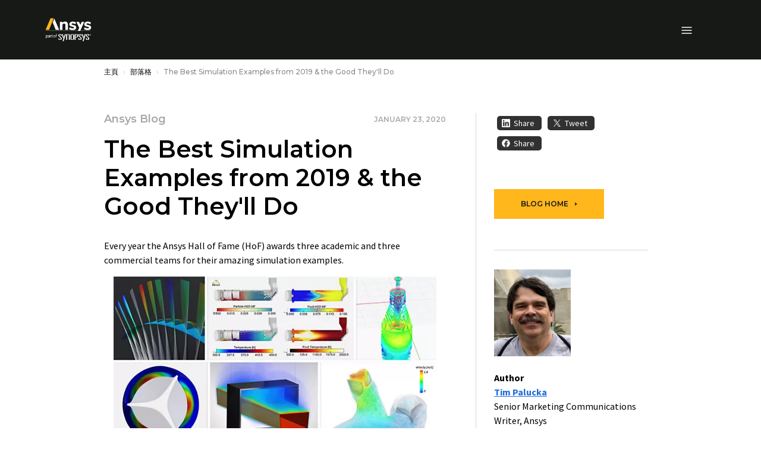

--- FILE ---
content_type: text/css
request_url: https://assets.vidyard.com/play/stylesheets/player-pomo-401aee2633cc9a27c77fa6fe99ee2ee9.css
body_size: 7161
content:
.N0tQ1{height:100%;width:inherit;position:-ms-device-fixed}
.k4hhQ{position:absolute;z-index:1;left:50%;top:50%;transform:translate(-50%, -50%);border:5px solid rgba(35,35,35,.8);width:3em;height:3em;border-radius:50%;opacity:0;-webkit-animation:kezdp 1.1s cubic-bezier(0.6, 0.2, 0, 0.8) infinite,usLUg 1.1s linear infinite;animation:kezdp 1.1s cubic-bezier(0.6, 0.2, 0, 0.8) infinite,usLUg 1.1s linear infinite;transition:opacity .2s;pointer-events:none}.k4hhQ.etBYJ{opacity:1}@-webkit-keyframes kezdp{0%{transform:translate(-50%, -50%) rotate(0deg)}100%{transform:translate(-50%, -50%) rotate(360deg)}}@keyframes kezdp{0%{transform:translate(-50%, -50%) rotate(0deg)}100%{transform:translate(-50%, -50%) rotate(360deg)}}@-webkit-keyframes usLUg{0%{border-top-color:#ccc}35%{border-top-color:#fff}100%{border-top-color:#ccc}}@keyframes usLUg{0%{border-top-color:#ccc}35%{border-top-color:#fff}100%{border-top-color:#ccc}}@media screen and (-ms-high-contrast: active),screen and (forced-colors: active){.k4hhQ{border-color:Window;border-top-color:WindowText;-webkit-animation:kezdp 1.1s cubic-bezier(0.6, 0.2, 0, 0.8) infinite;animation:kezdp 1.1s cubic-bezier(0.6, 0.2, 0, 0.8) infinite}}
.MLMFI{position:absolute;top:0;right:0;pointer-events:none;z-index:2;display:-webkit-box;display:-ms-flexbox;display:flex;align-items:flex-start;justify-content:flex-end;padding:10px;opacity:0;transition:opacity .2s}.MLMFI.np370{opacity:1}.IQY41{position:relative;background:none;padding:8px;border-radius:20px;border:none;pointer-events:auto;cursor:pointer;transition:background .2s;display:-webkit-box;display:-ms-flexbox;display:flex;align-items:center;grid-gap:6px;gap:6px}.IQY41:hover{background:rgba(0,0,0,.9)}.fvJWY{background:rgba(0,0,0,.9)}.fvJWY .ochKE{opacity:1;visibility:visible}.ochKE{position:absolute;top:calc(100% + 8px);right:0;background:rgba(0,0,0,.95);padding:8px;border-radius:8px;color:#fff;font-size:10px;min-width:200px;width:-webkit-max-content;width:-moz-max-content;width:max-content;pointer-events:none;opacity:0;visibility:hidden;transition:opacity .2s,visibility .2s;text-align:left;box-shadow:0 4px 12px rgba(0,0,0,.2)}.IQY41:hover .ochKE{opacity:1;visibility:visible}.ochKE:before{content:"";position:absolute;top:-6px;right:10px;width:12px;height:12px;background:rgba(0,0,0,.95);transform:rotate(45deg)}.ypFKh{margin:4px 0;line-height:1.4;color:hsla(0,0%,100%,.9)}.ypFKh:first-child{margin-top:0;font-weight:600;color:#fff;font-size:12px}.ypFKh:last-child{margin-bottom:0}.hCYvY{width:16px;height:16px}
.atOkR{fill:rgba(0,0,0,.2);stroke:rgba(0,0,0,.2)}@media screen and (-ms-high-contrast: active),screen and (forced-colors: active){.atOkR{stroke:rgba(0,0,0,0)}}
.vDmiC{position:relative;height:100%;width:3em;font-size:.5em;padding:0 .5em;border:1px solid rgba(0,0,0,0);color:#fff;background:none;transition:color .2s;pointer-events:all;vertical-align:bottom;cursor:pointer;margin-right:1.25em}.vDmiC svg{fill:currentColor;vertical-align:middle}.vDmiC.nPGxV{border:1px solid #fff}.vDmiC:focus-visible{border:1px solid #fff}.vDmiC:focus{outline:none}.vDmiC:focus.k3APy{border:1px solid #fff}.vDmiC [role=tooltip]{font-size:2em}@media screen and (-ms-high-contrast: active),screen and (forced-colors: active){.vDmiC{-ms-high-contrast-adjust:none;forced-color-adjust:none;color:WindowText;border-color:rgba(0,0,0,0);transition:unset}.vDmiC:hover,.vDmiC:focus.k3APy{background:Highlight;color:HighlightText}}
.pG1_R,.nZjoE:hover .otyFv:focus{color:#000;color:initial}.xZChP,.HT2V_:hover,.Hzs2N:focus{background:transparent none repeat 0 0 / auto auto padding-box border-box scroll;background:initial}.QgE9E,.gzhwn:hover,.Ngl3T:focus{border:medium none currentColor;border:initial}
.iRWBe{position:absolute;pointer-events:none;bottom:100%;margin:.5em 0 .9em 0;left:50%;opacity:0;transition:opacity .2s}.iRWBe.UEcMp{z-index:3;opacity:1}.iRWBe.ptvtg{bottom:0;top:100%}.iRWBe.ptvtg:before{top:unset;left:0;bottom:100%;border-bottom:.275em solid #222;border-top:none}.iRWBe:before{content:"";position:absolute;top:100%;border-left:.275em solid rgba(0,0,0,0);border-right:.275em solid rgba(0,0,0,0);border-top:.275em solid #222;transform:translateX(-50%)}.iRWBe .xZnob{position:relative;left:-50%}.iRWBe .xZnob .gUEX_{white-space:pre;padding:0 .8em;line-height:1.9em;text-align:center;border-radius:2px;font-size:.7em;background:#222;color:#fff}@media screen and (-ms-high-contrast: active),screen and (forced-colors: active){.iRWBe:before{border-color:rgba(0,0,0,0);border-top-color:WindowText}.iRWBe.ptvtg:before{border-bottom-color:WindowText}.iRWBe .gUEX_{color:WindowText;border:1px solid WindowText;box-sizing:border-box}}
._jkxq{display:-webkit-box;display:-ms-flexbox;display:flex;height:4.3em;width:100%;align-items:center;background:rgba(0,0,0,0);color:#fff;cursor:pointer;border:0;border-top:1px solid hsla(0,0%,100%,.1);padding:0;transition:background .1s}._jkxq:focus{outline:none}._jkxq.xMiQM{color:#000;border-top:1px solid rgba(0,0,0,.15)}._jkxq.xMiQM.HKlfT{background:rgba(0,0,0,.15)}._jkxq.xMiQM.HKlfT:focus.qb_bb,._jkxq.xMiQM.HKlfT:hover{background-color:rgba(0,0,0,.2)}._jkxq.xMiQM:focus.qb_bb,._jkxq.xMiQM:hover{background-color:rgba(0,0,0,.1)}._jkxq.HKlfT{border-left:.2em solid;border-top:0;padding-top:1px;background:hsla(0,0%,100%,.15)}._jkxq.HKlfT .ubMH_{padding-left:0}._jkxq.HKlfT:focus.qb_bb,._jkxq.HKlfT:hover{background-color:hsla(0,0%,100%,.2)}._jkxq:focus.qb_bb,._jkxq:hover{background-color:hsla(0,0%,100%,.1)}._jkxq .ubMH_{min-width:2.7em;font-size:.8em;padding-left:.25em}._jkxq .fUUBx{min-width:5em;height:2.8125em;background-size:contain;background-color:#000;background-repeat:no-repeat;background-position:center center;margin-right:.8em}._jkxq .DxQAo{font-size:.8em;overflow:hidden;height:inherit;box-sizing:border-box;border:solid rgba(0,0,0,0);border-width:.75em .5em;border-left-width:0;line-height:1.3em;letter-spacing:.03em;text-align:left}@media screen and (-ms-high-contrast: active),screen and (forced-colors: active){._jkxq{border-top-color:WindowText}._jkxq.HKlfT{background:WindowText;color:Window}._jkxq.HKlfT .ubMH_,._jkxq.HKlfT .DxQAo{color:Window}._jkxq:focus.qb_bb,._jkxq:hover{background-color:Highlight;color:HighlightText}._jkxq:focus.qb_bb .ubMH_,._jkxq:focus.qb_bb .DxQAo,._jkxq:hover .ubMH_,._jkxq:hover .DxQAo{color:HighlightText}._jkxq .ubMH_,._jkxq .DxQAo{-ms-high-contrast-adjust:none;color:WindowText}}
.H0s6P{max-height:inherit;height:100%;width:100%}.H0s6P.WVt6O .bPmTm .DDwU3{padding:0}.H0s6P.WVt6O .JvdDJ{display:none}.H0s6P.lLQe3 .JvdDJ{background:rgba(0,0,0,.3)}.H0s6P .bPmTm{position:relative;width:100%;height:100%;max-height:inherit;float:left;z-index:1;overflow:hidden}.H0s6P .bPmTm .DDwU3{position:relative;height:100%;max-height:inherit;overflow-y:scroll;box-sizing:border-box;padding-right:1em}.H0s6P .bPmTm .DDwU3::-webkit-scrollbar{display:none}.H0s6P .JvdDJ{position:absolute;width:7px;top:0;right:0;z-index:2;background:hsla(0,0%,100%,.3)}@media screen and (-ms-high-contrast: active),screen and (forced-colors: active){.H0s6P .JvdDJ{background:WindowText}}
.tYf5C{position:absolute;height:100%;width:100%;top:0;opacity:0;transition:opacity .3s}.tYf5C.NVjdF{opacity:1}.Kh73M{width:100%;padding-left:1.3em;box-sizing:border-box}.Kh73M.Kp_4f{padding:0}
.a9icx{list-style-type:none;padding:0;margin:0}
.BM57i{color:#fff;margin-bottom:1.5em}.BM57i .yPAmo{font-size:.75em;font-weight:bold;letter-spacing:.1em;line-height:2em;margin:0;margin-bottom:.625em;text-transform:uppercase}
.aMi3t{text-align:right;height:100%;min-width:4em;margin-left:.5em}.aMi3t .EdKkb{font-size:.8em}.aMi3t .a3OA0{height:2.5em;width:3.6em;padding:0;border-radius:0;margin-left:.5em;font-size:.75em;color:#fff;background:hsla(0,0%,100%,.15);border:none;box-sizing:border-box;text-align:center;-moz-appearance:textfield}.aMi3t .a3OA0.eLeht{cursor:default}.aMi3t .a3OA0::-webkit-inner-spin-button,.aMi3t .a3OA0::-webkit-outer-spin-button{-webkit-appearance:none}.aMi3t .a3OA0:focus{outline:none}.aMi3t .a3OA0:focus.scEoJ{border:1px solid #fff}@media screen and (-ms-high-contrast: active),screen and (forced-colors: active){.aMi3t{-ms-high-contrast-adjust:none;forced-color-adjust:none}.aMi3t .a3OA0{background:WindowText;color:Window}.aMi3t .a3OA0:focus.scEoJ{background:Highlight;color:HighlightText;outline:none}}
.XlzYN{margin-right:1em;position:relative;width:12.875em;height:2em}.XlzYN select{position:relative;width:100%;height:100%;border-radius:0;background-color:#303031;color:#fff;border:1px solid rgba(0,0,0,0);box-sizing:border-box;border-radius:3px;-webkit-appearance:none;-moz-appearance:none;appearance:none;padding:.3em .8em;font-size:.8em;cursor:pointer}.XlzYN select::-ms-expand{display:none}.XlzYN select option{background-color:#171717}.XlzYN select:focus{outline:none}.XlzYN select:focus.hK64G{border:1px solid #fff}.XlzYN:before{content:"";position:absolute;z-index:1;width:0;height:0;top:50%;right:1em;transform:translateY(-50%);pointer-events:none;border-left:.25em solid rgba(0,0,0,0);border-right:.25em solid rgba(0,0,0,0);border-top:.25em solid #fff}@media screen and (-ms-high-contrast: active),screen and (forced-colors: active){.XlzYN{-ms-high-contrast-adjust:none;forced-color-adjust:none}.XlzYN:before{border-top-color:Window}.XlzYN select{color:Window;background:WindowText}.XlzYN select:focus.hK64G{color:HighlightText;background:Highlight;outline:none}.XlzYN select option{color:WindowText;background:Window}.XlzYN select option:hover{color:HighlightText;background:Highlight}}
.qmeqT{position:relative;display:-webkit-box;display:-ms-flexbox;display:flex;margin-right:1em}.qmeqT input{position:relative;height:100%;width:100%;border:none;background:rgba(0,0,0,0);color:#fff;white-space:nowrap;overflow:hidden;text-overflow:ellipsis;font-size:.8em;box-sizing:border-box;cursor:pointer}.qmeqT input:focus{outline:none}.qkhl9{padding:.375em;width:4.9375em}
.FRgKK{background-color:#36383b;border-radius:3px;border:none;color:#fff;cursor:pointer;font-size:1em;height:100%;position:relative;text-overflow:clip}.FRgKK:focus{outline:none}.FRgKK:focus.WzosP:before{content:"";position:absolute;display:block;height:100%;width:100%;top:0;left:0;border:1px solid #fff;box-sizing:border-box}.FRgKK span{font-size:.835em;position:relative;margin-left:.5em}.FRgKK svg{position:relative;top:-0.1em;fill:currentColor;vertical-align:middle;height:.95em;width:.95em}@media screen and (-ms-high-contrast: active),screen and (forced-colors: active){.FRgKK{-ms-high-contrast-adjust:none;forced-color-adjust:none;color:WindowText;background:Window;transition:unset;border:1px solid WindowText}.FRgKK:hover,.FRgKK:focus.WzosP{background:Highlight;color:HighlightText}}
.vPGeW{position:absolute;height:1px;width:1px;overflow:hidden;clip:rect(1px, 1px, 1px, 1px);white-space:nowrap}
.cayZl{display:-webkit-box;display:-ms-flexbox;display:flex;min-height:2em;flex-wrap:wrap;align-items:center;grid-row-gap:.5em;row-gap:.5em}.NxMs7{margin-top:.5em}
.ddRd0{position:relative;float:left;height:2.25em;width:2.25em;padding:0;border:none;border-radius:3px;box-shadow:0 0 0 .1em hsla(0,0%,100%,0);color:#fff;margin-right:1em;cursor:pointer;transition:box-shadow 1s}.ddRd0 .r6Lnd{display:none}.ddRd0:hover{box-shadow:0 0 0 .3em hsla(0,0%,100%,.2);transition:box-shadow .1s}.ddRd0:focus{outline:none}.ddRd0:focus.dxiIh{outline:1px solid #fff}.ddRd0 svg{fill:currentColor}.ddRd0 [role=tooltip]{font-size:1.2em}@media screen and (-ms-high-contrast: active),screen and (forced-colors: active){.ddRd0{color:WindowText;border:1px solid WindowText;box-sizing:border-box}.ddRd0:hover,.ddRd0:focus.dxiIh{background:Highlight;color:HighlightText;border:none;outline:none}}
.KDEFf{display:-webkit-box;display:-ms-flexbox;display:flex;list-style:none;padding-left:0;margin-top:0}.KDEFf .MLX7N{background-color:#fff;color:#000}.KDEFf .J4ulJ{background-color:#3b5998}.KDEFf .jUJbK{background-color:#007bb6}.KDEFf .Xim3O{background-color:#70ae44}
.wTPvY{display:block}.tLbdj{display:block;margin-bottom:.5em;padding:.5em}.zPsnu{display:block;padding:.5em}
.CnraK{font-size:.875em;color:#fff;margin-top:0;margin-bottom:1.25em}.ccddp{font-size:.875em}.ccddp a{color:#fff}
.zzj7_{position:absolute;height:100%;width:100%;opacity:0;transition:opacity .2s;z-index:1}.zzj7_.mbgdQ{opacity:1}.zzj7_ .Givk8{background-color:#000;position:absolute;height:100%;width:100%}.zzj7_ .uchjc{position:absolute;width:100%;max-width:33.5em;padding-right:1.3em;box-sizing:border-box;z-index:1}.zzj7_ .uchjc .fcCZa{align-items:center;display:-webkit-box;display:-ms-flexbox;display:flex;height:3.5em;line-height:3.5em;padding-left:1.25em;width:100%}.zzj7_ .uchjc .fcCZa .pDFfg{font-size:1.125em;color:#fff;margin-right:auto}.zzj7_ .uchjc .FwBSh{color:#fff;position:relative;width:100%;height:calc(100vh - 3.5em)}@media screen and (-ms-high-contrast: active),screen and (forced-colors: active){.zzj7_ .Givk8.Al9C4{-webkit-backdrop-filter:none;backdrop-filter:none}.zzj7_ .uchjc{background:Window}}
.W9n95{position:relative;border:none;background:rgba(0,0,0,0);font-size:1em;height:100%;color:#fff;pointer-events:all;z-index:1;cursor:pointer;border:1px solid rgba(0,0,0,0);transition:all .2s;padding:0 .4em;flex-shrink:0}.W9n95.OkKFv{border:1px solid #fff}.W9n95:focus-visible{border:1px solid #fff}.W9n95:focus{outline:none}.W9n95:focus.TyiJu{border:1px solid #fff}.W9n95.g1Et2{color:hsla(0,0%,100%,.3)}.W9n95.g1Et2.OjmLB{pointer-events:none;color:#fff}.W9n95 svg{position:relative;width:1.6em;height:1.6em;fill:currentColor;vertical-align:middle}@media screen and (-ms-high-contrast: active),screen and (forced-colors: active){.W9n95{-ms-high-contrast-adjust:none;forced-color-adjust:none;background:Window;color:WindowText;border-color:rgba(0,0,0,0);transition:unset}.W9n95.g1Et2.OjmLB{color:Highlight;background:rgba(0,0,0,0)}.W9n95:hover,.W9n95:focus.TyiJu{background:Highlight;color:HighlightText}}
.UEszv{display:inline-block;font-size:.8em;position:relative;margin-left:.5em}@media screen and (-ms-high-contrast: active),screen and (forced-colors: active){.UEszv{-ms-high-contrast-adjust:none;forced-color-adjust:none}}
body,html{display:block}body{font-size:16px;-webkit-user-select:none;-moz-user-select:none;-ms-user-select:none;user-select:none;-webkit-touch-callout:none;-webkit-tap-highlight-color:rgba(0,0,0,0);height:-webkit-fill-available}body,button{font-size:1em;font-family:Arial,sans-serif}button::-moz-focus-inner{border:0}button>*{position:relative}.R8rjQ{text-shadow:0 0 3px rgba(0,0,0,.8)}@media screen and (-ms-high-contrast: active),screen and (forced-colors: active){.R8rjQ{text-shadow:none}}
.i0UO5{position:relative;margin-right:1.5em;margin-left:1em;color:#fff;letter-spacing:1px;-webkit-user-select:none;-moz-user-select:none;-ms-user-select:none;user-select:none;white-space:nowrap;overflow:hidden;text-overflow:ellipsis;z-index:1;opacity:0;transition:opacity .2s}.i0UO5.ksOE7{opacity:1}
.RCDZr{position:absolute;opacity:0;left:0;height:6.5em;width:100%;z-index:0;pointer-events:none;transition:opacity .2s}.RCDZr.DqdSJ{opacity:1}.RCDZr.SaAPj{bottom:0}.RCDZr.SaAPj rect{fill:url(#bottom-shadow)}.RCDZr.Q43rH rect{fill:url(#top-shadow)}.RCDZr.uNxfM{height:100vh;width:120em;position:fixed;z-index:1;pointer-events:none}.RCDZr.uNxfM rect{fill:url(#side-shadow)}@media screen and (-ms-high-contrast: active),screen and (forced-colors: active){.RCDZr{-ms-high-contrast-adjust:none;forced-color-adjust:none;display:none}}
.ffxOA{position:absolute;width:100%;height:3.5em;display:-webkit-box;display:-ms-flexbox;display:flex;line-height:3.5em;color:#fff;z-index:2;pointer-events:none;opacity:0;transition:opacity .2s}.ffxOA button:first-child{padding-left:1.1em}.ffxOA.FMDVt{opacity:1}.ffxOA .rY2DJ{margin-left:auto}
.zKHRC{position:absolute;bottom:2vh;left:0;right:0;text-align:center;background:rgba(0,0,0,0);pointer-events:none;transition:bottom 50ms}.zKHRC .We7py{background:rgba(8,8,8,.75);font-family:sans-serif;font-size:4vh;color:#fff;padding:0 .5em;white-space:break-spaces;width:-webkit-fit-content;width:-moz-fit-content;width:fit-content;margin:auto}@media(max-height: 250px){.zKHRC .We7py{font-size:10px}}@media screen and (min-height: 800px){.zKHRC .We7py{font-size:3vh}}.aK4zF{bottom:4em}
.IGjKq{position:absolute;pointer-events:none;transform:translateX(-50%);opacity:0;transition:opacity .2s}.IGjKq:before{content:"";position:absolute;bottom:0;left:50%;border-left:.5em solid rgba(0,0,0,0);border-right:.5em solid rgba(0,0,0,0);border-top:.5em solid rgba(0,0,0,0);transform:translateX(-50%)}.IGjKq.TvsKh{opacity:1}.IGjKq .Xkk5b{position:relative}.IGjKq .Xkk5b .inlI0{position:relative;margin:0 auto;bottom:.3em;width:4.2em;height:2em;line-height:2em;text-align:center;border-radius:2px}@media screen and (-ms-high-contrast: active),screen and (forced-colors: active){.IGjKq:before{border-color:rgba(0,0,0,0);border-top-color:WindowText}.IGjKq .inlI0{color:WindowText;border:1px solid WindowText;box-sizing:border-box}}
.Ow3G8{bottom:1.56em;right:0;transform:translateX(50%)}.Ow3G8:before{border-top-color:#222}.Ow3G8.RQZ7Z{display:none}.Ow3G8 .gdWZe{background:#222;color:#fff}
.HJ6Wc{position:relative;background:#000;bottom:-1.6em;left:50%;overflow:hidden;transform:translateX(-50%);border:.166em solid #222;border-radius:.166em;min-width:4.2em}.HJ6Wc .x8Tjb{position:absolute;overflow:hidden;left:50%;transform:translateX(-50%)}.HJ6Wc .x8Tjb .BnSMY{position:absolute}.HJ6Wc .CFEsu{position:absolute;opacity:.9;bottom:0;left:0;height:4em;width:100%;z-index:1}.HJ6Wc .CFEsu rect{fill:url(#bottom-shadow)}@media screen and (-ms-high-contrast: active),screen and (forced-colors: active){.CFEsu{display:none}}
.PFH8E{bottom:2.25em;left:0;transform:translateX(-50%)}.PFH8E:before{border-top-color:#222}.PFH8E.PAoFN .E1kpT{background:rgba(0,0,0,0)}.PFH8E .E1kpT{background:#222;color:#fff}.PFH8E .UQraq{position:relative}@media screen and (-ms-high-contrast: active),screen and (forced-colors: active){.PFH8E.PAoFN .E1kpT{border:none}}
.yhZJo{position:relative;top:50%;height:1.2em;width:.3em;background:#fff;opacity:0;pointer-events:none;transition:opacity .2s;transform:translate(-50%, -50%)}.yhZJo.LyeeW{opacity:1}@media screen and (-ms-high-contrast: active),screen and (forced-colors: active){.yhZJo{background:WindowText;outline:1px solid Window}}
.dsEbf{position:absolute;height:.16em;width:100%;background:hsla(0,0%,100%,.5);outline:1px solid rgba(0,0,0,.15);box-shadow:0 0 5px 1px rgba(0,0,0,.22);top:50%;transform:translateY(-50%)}.dsEbf .mYYgr{height:100%;width:0;background:hsla(0,0%,100%,.8)}@media screen and (-ms-high-contrast: active),screen and (forced-colors: active){.dsEbf,.mYYgr{background:currentColor}}
.ZJ67k{position:absolute;display:block;height:.5em;top:50%;transform:translateY(-50%);outline:1px solid rgba(0,0,0,.13)}@media screen and (-ms-high-contrast: active),screen and (forced-colors: active){.ZJ67k{background:currentColor;outline:none}}
.KsWob{position:absolute;font-size:1em;margin:0;padding:0;box-sizing:content-box;cursor:pointer;top:50%;left:50%;transform:translate(-50%, -50%);height:.5em;width:.5em;transition:width .2s,height .2s;border-radius:50%;background-color:#374054;border:.2em solid}.KsWob:first-child{left:0;transform:translateY(-50%)}.KsWob:hover,.KsWob.asDI6{height:.75em;width:.75em}.Aj6tK{position:absolute;top:50%;height:1.325em;width:1em;transform:translate(-50%, -50%)}.Aj6tK:first-child{transform:translateY(-50%)}.GlHLt{width:1.2em}.c0xOh{height:.95em;width:.95em;transition:border .2s;border-radius:50%;background-color:#fff;border:none}.c0xOh:hover,.c0xOh.asDI6{border:.25em solid}
.c2nOH{position:absolute;width:100%;top:50%;transform:translateY(-50%)}@media(max-width: 420px){.c2nOH{display:none}}
.LNj2q{position:absolute;top:-1.5em;height:2em;width:100%;font-size:.75em;cursor:pointer}.LNj2q.YO0YP:before{content:"";position:absolute;display:block;height:1em;width:100%;top:50%;transform:translateY(-50%);outline:1px solid #fff}.LNj2q .Ra2p7{position:absolute;height:100%;width:100%;top:0;left:0;margin:0;opacity:0;pointer-events:none}@media screen and (-ms-high-contrast: active),screen and (forced-colors: active){.LNj2q{color:WindowText}.LNj2q:before{content:"";position:absolute;display:block;height:1em;width:100%;top:50%;transform:translateY(-50%);pointer-events:none;background:Window}.LNj2q.YO0YP{color:HighlightText}.LNj2q.YO0YP:before{outline:none;background:Highlight}}
.MIZ63{padding:.5em;cursor:auto}.MIZ63 .l2wGv{display:-webkit-box;display:-ms-flexbox;display:flex;justify-content:space-between;align-items:center;margin-bottom:.25em}.MIZ63 .l2wGv .Bv1k4{color:#606782;max-width:9em;font-weight:500;white-space:nowrap;overflow:hidden;text-overflow:ellipsis}.MIZ63 .l2wGv .shFTq{border:none;border-radius:.25em;background:none;transition:background-color .2s;cursor:pointer;height:1.25em;width:1.25em;display:-webkit-box;display:-ms-flexbox;display:flex;align-items:center}.MIZ63 .l2wGv .shFTq .voIxB{transition:fill .2s;fill:#606782;height:.8125em;width:.6875em}.MIZ63 .l2wGv .shFTq:hover{background-color:#ebeeff}.MIZ63 .l2wGv .shFTq:hover .voIxB{fill:#414dd4}.MIZ63 .Bv1k4,.MIZ63 .gkugK,.MIZ63 .kdbGH{font-size:.875em;line-height:1.429em}.MIZ63 .gkugK{color:#5e5cfa;margin-right:1em;cursor:pointer;background:none;border:none;padding:0}
.kaemp{display:inherit;background-color:#ebeeff;border:none;border-radius:.25em;color:#414dd4;font-size:.875em;line-height:1.125em;padding:.375em .5em;cursor:pointer}.kaemp .oCbWO{margin-left:.25em}.S0Cz_{background-color:#8f97ff;color:#0c084d}
.Wfes4{border-top:1px solid #ebf0f7;display:-webkit-box;display:-ms-flexbox;display:flex;flex-wrap:wrap;grid-gap:.25em;gap:.25em;padding:.5em}
.YDE63{background:#fff;border-radius:.25em;box-shadow:0 .5em .5em rgba(15,31,41,.12),0 0 .5em rgba(15,31,41,.2);width:11.75em;position:absolute;bottom:2.125em;max-height:14.75em;cursor:auto}.YDE63 .atRYG{height:8.9375em;overflow-y:auto}.YDE63 .atRYG .PIZmg{border:1px solid #ebf0f7;margin:0 .5em}.YDE63 .atRYG .PIZmg:last-child{display:none}
.chpya{position:absolute;transform:translateX(-50%);transition:opacity .2s;bottom:3.0625em;cursor:pointer}.chpya:after{content:"";position:absolute;bottom:-0.25em;left:50%;border-left:.25em solid rgba(0,0,0,0);border-right:.25em solid rgba(0,0,0,0);border-top:.25em solid rgba(0,0,0,0);transform:translateX(-50%);border-top-color:#fff;opacity:.8;transition:border-top-color .2s,opacity .2s}.chpya:hover:after{border-top-color:#ebf0f7;opacity:1}.chpya:focus:after{border-top-color:#f5f9ff;opacity:1}.chpya.wN1RF{display:none}.chpya .ihqgN{position:relative}.chpya .ihqgN .TYVhY{position:relative;display:-webkit-box;display:-ms-flexbox;display:flex;align-items:center;background-color:#bfc2ff;cursor:pointer;margin:0 auto;opacity:.8;font-size:.875em;text-align:center;border:none;border-radius:.286em;box-shadow:0 .571em .571em rgba(15,31,41,.12),0 0 .571em rgba(15,31,41,.2);color:#475066;transition:opacity .2s;padding:0}.chpya .ihqgN .TYVhY .QUp9n{background-color:#fff;border-radius:.2857em;padding:.2141em .571em;height:100%;width:100%;white-space:nowrap;transition:background-color .2s,padding .2s}.chpya .ihqgN .TYVhY:hover{opacity:1}.chpya .ihqgN .TYVhY:hover .QUp9n{background-color:#ebf0f7;padding:.286em .571em;border-radius:.286em}.chpya .ihqgN .TYVhY:focus{outline:none;opacity:1;box-sizing:border-box;border:0.2142857143em solid #bfc2ff;border-radius:.2857em;bottom:-0.2142em}.chpya .ihqgN .TYVhY:focus .QUp9n{background-color:#f5f9ff;padding:.2857em .5714em;border-radius:.2857em}.chpya .ihqgN .TYVhY .QpwN0{line-height:1.429em;white-space:nowrap}.chpya .ihqgN .TYVhY .o_96i{margin-left:.286em}.chpya .ihqgN .ATdk9{opacity:1;box-sizing:border-box;border:0.2142857143em solid #bfc2ff;border-radius:.2857em;bottom:-0.2142em}.chpya .ihqgN .ATdk9 .QUp9n{background-color:#f5f9ff;padding:.2857em .5714em;border-radius:.2857em}.chpya .ihqgN .UZh6z{border-bottom-left-radius:0}.chpya .ihqgN .gA9Dn{border-bottom-right-radius:0}.FqmeZ{z-index:1}@media only screen and (-webkit-min-device-pixel-ratio: 2),only screen and (min-device-pixel-ratio: 2),only screen and (min-resolution: 192dpi),only screen and (min-resolution: 2dppx){.WMYt6 span{display:inline-block;margin-right:-0.2em}}
.HGDEr{position:relative;z-index:0;bottom:-2.25em}
.hwYEF{display:block;position:absolute;left:0;bottom:0;height:2.25em;width:100%;opacity:0;transition:opacity .2s;z-index:2}.hwYEF.msvqi{opacity:1}.hwYEF .R3sjq{height:100%;display:-webkit-box;display:-ms-flexbox;display:flex;justify-content:space-between;grid-gap:1em;gap:1em}.hwYEF .R3sjq .ZNLqZ{display:-webkit-box;display:-ms-flexbox;display:flex;min-width:0;justify-content:flex-end}.hwYEF .R3sjq .s3vB9{display:-webkit-box;display:-ms-flexbox;display:flex;flex-shrink:0}@media screen and (-ms-high-contrast: active),screen and (forced-colors: active){.hwYEF{-ms-high-contrast-adjust:none;forced-color-adjust:none;background:Window}}
.o7U8q{position:absolute;height:1px;width:1px;overflow:hidden;clip:rect(1px, 1px, 1px, 1px);white-space:nowrap}
.FHiuc{position:relative;height:100%;min-width:3em;color:#fff}.FHiuc button{position:relative;height:100%;width:100%;cursor:pointer;color:currentColor;background:rgba(0,0,0,0);border:1px solid rgba(0,0,0,0);padding:0;margin:0;z-index:1;transition:color .2s,transform .2s;font-size:.75em}.FHiuc button:focus{outline:none}.FHiuc button:focus.efOci{border-color:#fff}.L4CDu{display:-webkit-box;display:-ms-flexbox;display:flex;align-items:center;justify-content:center;padding:0px .8em}.K91oH{white-space:nowrap;margin-right:.8em;min-width:0;overflow:hidden;text-overflow:ellipsis}.AP21d{display:inherit;color:currentColor;transition:transform .1s}.AP21d svg{fill:currentColor;height:1.45em}.gi0_L{position:absolute;top:-0.6em;right:.3em;font-size:.7em;z-index:2;pointer-events:none;transform:translateZ(0);text-shadow:0 0 3px rgba(0,0,0,.8)}@media screen and (-ms-high-contrast: active),screen and (forced-colors: active){.FHiuc button{color:WindowText;border-color:rgba(0,0,0,0);transition:unset}.FHiuc button:before{color:WindowText;-ms-high-contrast-adjust:none;forced-color-adjust:none}.FHiuc button:hover,.FHiuc button:focus.efOci,.FHiuc button:hover:before,.FHiuc button:focus.efOci:before{background:Highlight;color:HighlightText}.gi0_L{text-shadow:none}}@media(max-width: 420px){.K91oH{display:none}}
.xfl9Q button{color:#fff;cursor:not-allowed}
.VRi2T{min-width:0;margin-right:.8em}.bk2mS{padding:0}.bk2mS svg{height:2.2em}
.BCTU3{display:table-row;cursor:pointer}.BCTU3:hover,.BCTU3.mrbvn{background-color:#3e3e3e}.BCTU3 .tZRG_{display:table-cell;padding:.75em}.BCTU3 .R9qT7{max-width:100%;word-break:keep-all;-webkit-hyphens:auto;-ms-hyphens:auto;hyphens:auto;white-space:pre-wrap;word-wrap:anywhere}
.yHK2n{display:-webkit-box;display:-ms-flexbox;display:flex;flex-direction:column;color:#fff;width:249px}.yHK2n .EiRPO{font-size:.875em;padding:.57em;height:2.5em;box-sizing:border-box}.yHK2n .EVmh3{position:relative;max-height:calc(100vh - 3.7em - 1.2em - 0.5em - 2.5em);width:100%}.yHK2n .EVmh3 .IBk_i{display:table;padding:0;margin:0;width:100%;font-size:.75em}
.GuJSK{position:absolute;width:3em;height:3.7em;bottom:0;right:0;opacity:0;transition:opacity .2s}.GuJSK.dyM8j{opacity:1}.GuJSK:after{content:"";position:absolute;width:0;height:0;bottom:3.35em;left:50%;transform:translateX(-50%);border-left:1em solid rgba(0,0,0,0);border-right:1em solid rgba(0,0,0,0);border-top:1em solid #222}.GuJSK .htMc3{position:absolute;left:50%;bottom:100%;transform:translateX(-50%);background:#222;padding:.6em;border-radius:4px;z-index:1;-webkit-backface-visibility:hidden;backface-visibility:hidden}.wZ8VD{position:absolute;height:100%;width:100%;bottom:0}.wZ8VD:focus{outline:none}@media screen and (-ms-high-contrast: active),screen and (forced-colors: active){.GuJSK:after{-ms-high-contrast-adjust:none;forced-color-adjust:none;border-top-color:WindowText}.GuJSK .htMc3{border:1px solid WindowText;color:WindowText;background:Window}}
@media(max-width: 300px){.ayVhs{display:none}}
.KptFA{height:2.2em;line-height:2.2em;font-size:.7em;color:#fff;font-family:sans-serif;white-space:nowrap;padding-bottom:.7em;display:-webkit-box;display:-ms-flexbox;display:flex;justify-content:space-between}.KptFA:last-child{padding-bottom:0}.KptFA label{margin-right:1.8em}.KptFA .YcAyC{position:relative;display:inline-block;width:8.5em;height:2.2em;line-height:2.2em;background:#3e3e3e}.KptFA .YcAyC:before{content:"";display:block;position:absolute;top:50%;right:.9em;width:0;height:0;transform:translateY(-50%);border-style:solid;border-width:.35em .35em 0 .35em;border-color:#fff rgba(0,0,0,0) rgba(0,0,0,0) rgba(0,0,0,0);pointer-events:none}.KptFA .YcAyC select{font-size:1em;height:100%;width:100%;margin:0;border:1px solid rgba(0,0,0,0);border-radius:0;background:rgba(0,0,0,0);overflow-y:auto;padding:.3em 0 .3em .8em;-webkit-appearance:none;-moz-appearance:none;appearance:none;color:#fff;text-transform:capitalize;cursor:pointer;-webkit-font-smoothing:antialiased;-moz-osx-font-smoothing:grayscale}.KptFA .YcAyC select::-ms-expand{display:none}.KptFA .YcAyC select:-moz-focusring{color:rgba(0,0,0,0);text-shadow:0 0 0 #fff}.KptFA .YcAyC select:focus{outline:none}.KptFA .YcAyC select:focus.gXaHb{border:1px solid #fff}.KptFA .YcAyC select option{color:#000;font-size:1em}@media screen and (-ms-high-contrast: active),screen and (forced-colors: active){.KptFA{color:WindowText}.KptFA .YcAyC{background:WindowText}.KptFA .YcAyC:before{-ms-high-contrast-adjust:none;forced-color-adjust:none;border-top-color:Window}.KptFA .YcAyC select{color:Window;border:none}.KptFA .YcAyC select:focus.gXaHb{color:HighlightText;background:Highlight}.KptFA .YcAyC select option{color:WindowText;background:Window}.KptFA .YcAyC select option:hover{color:HighlightText;background:Highlight}}
.rCDXZ{height:2.2em;line-height:2.2em;font-size:.7em;color:#fff;font-family:sans-serif;white-space:nowrap;padding-bottom:.7em;display:-webkit-box;display:-ms-flexbox;display:flex;justify-content:space-between}.rCDXZ:last-child{padding-bottom:0}.rCDXZ label{margin-right:1.8em}.rCDXZ .LZSzA{display:-webkit-inline-box;display:-ms-inline-flexbox;display:inline-flex;justify-content:flex-end;width:8.5em}.rCDXZ .LZSzA .QBQ7U{display:none}.rCDXZ .LZSzA .Kajqe{margin-right:.75em}.rCDXZ .LZSzA .Skypo{box-sizing:border-box;border-radius:1.1em;height:2.2em;width:4.3em;background:#848cab;cursor:pointer;display:-webkit-box;display:-ms-flexbox;display:flex;align-items:center}.rCDXZ .LZSzA .Skypo:focus{outline:none;box-shadow:0 0 0 .1875em #bfc4ff}.rCDXZ .LZSzA .Skypo:before{content:"";height:1.6em;width:1.6em;border-radius:50%;background:#fff;position:relative;left:.1875em}.rCDXZ .LZSzA input:checked+.Skypo:focus{box-shadow:0 0 0 .1875em #99f7b4}.rCDXZ .LZSzA input:checked+.Skypo:before{left:2.5125em}
.chB7m{transform:rotateZ(25deg)}
.Ygb7s{cursor:pointer}.Ygb7s:after{content:"";position:absolute;top:1.8em;left:50%;transform:translateX(-50%);height:1px;width:0;border-top:1px solid #fff;transition:all .1s ease}.Ygb7s.N0ENE:after{width:1.4em}@media(max-width: 500px){.Ygb7s{display:none}}
._aZIK{height:4.5em;width:1.4em;margin:.2em 0;cursor:pointer;position:relative}._aZIK:focus{outline:none}._aZIK:focus.YTW9l:before{content:"";position:absolute;top:-10%;left:-4%;height:120%;width:108%;outline:1px solid #fff}._aZIK .ggP7W{position:relative;height:100%;width:6px;background:#6c6c6c;left:50%;transform:translateX(-50%)}._aZIK .ggP7W .n0IqL{position:absolute;bottom:0;height:50%;width:100%}._aZIK .ggP7W .n0IqL:before{content:"";position:absolute;display:block;width:14px;height:4px;background:#fff;left:50%;transform:translate(-50%, -50%);-webkit-backface-visibility:hidden;backface-visibility:hidden}@media(max-width: 240px){.HHc9N{display:none}}@media screen and (-ms-high-contrast: active),screen and (forced-colors: active){._aZIK:focus.YTW9l:before{outline-color:WindowText}._aZIK .ggP7W{background:WindowText}._aZIK .ggP7W .n0IqL{background:Highlight}._aZIK .ggP7W .n0IqL:before{background:WindowText;border:1px solid Window}}
.xNUWi{align-items:center;color:#fff;display:-webkit-inline-box;display:-ms-inline-flexbox;display:inline-flex;font-size:12px;padding-left:4px;padding-right:4px;white-space:nowrap}@media(max-width: 420px){.xNUWi{display:none}}@media screen and (-ms-high-contrast: active),screen and (forced-colors: active){.xNUWi{background:Window;color:WindowText}}
.t_G47{height:100%;position:absolute;transition:all .2s;visibility:visible;width:100%;z-index:2;cursor:pointer}.t_G47:hover button{background:#555}.t_G47 button{background:#232323;border-radius:4px;border:1px solid rgba(0,0,0,0);box-sizing:border-box;color:#fff;cursor:pointer;font-size:1em;height:2.2em;width:2.2em;left:1em;top:1em;line-height:2.2em;outline:none;overflow:hidden;padding:0;position:absolute;text-align:left;transition:background .2s,width .4s ease;white-space:nowrap}.t_G47 button::-moz-focus-inner{border:0}.t_G47 button:focus{outline:none}.t_G47 button:focus.ETS0r{border:1px solid #fff}.t_G47 button.OLdhX{width:10em}.t_G47 button svg{fill:currentColor;height:1em;width:2.2em;margin-left:.1em;text-align:center;vertical-align:text-top;pointer-events:none}.t_G47 button .qSK9x{display:inline-block;width:7em}@media screen and (-ms-high-contrast: active),screen and (forced-colors: active){.t_G47{background:rgba(0,0,0,0);-ms-high-contrast-adjust:none;forced-color-adjust:none}.t_G47:hover button{background:Highlight;color:HighlightText}.t_G47 button{background:Window;color:WindowText}.t_G47 button:focus.ETS0r{background:Highlight;color:HighlightText}}
.Dpid7{height:100%;width:100%}
.TYYWg{z-index:1;display:-webkit-box;display:-ms-flexbox;display:flex;position:absolute;bottom:.5em;right:1em;max-width:16em;background-color:rgba(0,0,0,.8);opacity:0;transition:all .2s}.TYYWg:before{content:"";position:absolute;height:100%;width:100%;left:0;top:0;z-index:1;pointer-events:none;transition:all .2s}.TYYWg:hover:before{background:hsla(0,0%,100%,.07)}.TYYWg button:focus{outline:none}.TYYWg.E4yDR button:focus{outline:1px solid #fff}.TYYWg.o2Mkj{opacity:1}.TYYWg.PWhzw{bottom:3.5em}.TYYWg img{opacity:.7;transition:opacity .2s}.TYYWg .qkydi{display:-webkit-box;display:-ms-flexbox;display:flex;border-width:0 0 0 .5em;border-style:solid;padding:0;background-color:rgba(0,0,0,0);text-align:left;overflow:hidden;cursor:pointer}.TYYWg .qkydi .ZVhsI{position:relative;width:9em;background-size:contain;background-color:rgba(0,0,0,.6);background-repeat:no-repeat;background-position:center center;float:left;transition:opacity .2s}.TYYWg .qkydi .ZVhsI:before{content:"";display:block;position:relative;height:0;padding-top:56.25%}.TYYWg .qkydi .ZVhsI .AAcVS{position:absolute;width:2em;height:2em;top:50%;left:50%;transform:translate(-50%, -50%);background-color:#000;line-height:2em;text-align:center;border-radius:100em;color:#ccc;font-size:.6875em}.TYYWg .qkydi .X52Jz{width:12em;height:0;margin-top:.3em;padding-left:.5em;font-size:.6875em;color:#ccc}.TYYWg .qkydi .X52Jz .e6P_I{font-weight:bold;line-height:1.6em}.TYYWg .qkydi .X52Jz .lPSic{display:block;overflow:hidden;line-height:1.3333em;height:3.45em}.TYYWg .SrL7A{background:rgba(0,0,0,0);border:none;transition:background .2s;cursor:pointer;max-width:2em}.TYYWg .SrL7A:hover{background:#333}.TYYWg .SrL7A svg{height:.5em}@media screen and (-ms-high-contrast: active),screen and (forced-colors: active){.TYYWg{-ms-high-contrast-adjust:none;forced-color-adjust:none;background:Window;color:WindowText;outline:1px solid WindowText}.TYYWg:before{display:none}.TYYWg img{opacity:1}.TYYWg svg{fill:WindowText}.TYYWg.E4yDR button:focus{outline:none;background:Highlight}.TYYWg.E4yDR button:focus .X52Jz{color:HighlightText}.TYYWg.E4yDR button:focus svg{fill:HighlightText}.TYYWg .qkydi{-ms-high-contrast-adjust:none;forced-color-adjust:none;border-color:WindowText;background:Window}.TYYWg .qkydi .X52Jz{color:WindowText}.TYYWg .qkydi:hover{outline:none;background:Highlight}.TYYWg .qkydi:hover .X52Jz{color:HighlightText}.TYYWg .SrL7A:hover{background:Highlight}.TYYWg .SrL7A:hover svg{fill:HighlightText}}
.m5_K6{position:absolute;top:50%;left:50%;width:16%;margin:-8%;border:2px solid rgba(0,0,0,0);border-radius:50%;padding:0;overflow:hidden;background:none;pointer-events:none;z-index:2;backdrop-filter:blur(3px);-webkit-backdrop-filter:blur(3px)}@media(min-aspect-ratio: 2/1){.m5_K6{width:30vh;margin:-15vh 0 0 -15vh}}.m5_K6:before{content:"";display:block;padding-top:100%;width:100%}.m5_K6.ZNo0D{outline:none;border:2px solid #fff}.m5_K6.ZNo0D .CfAQZ{opacity:1}.m5_K6.JfCLF .CfAQZ{opacity:1}.m5_K6 .CfAQZ{position:absolute;width:100%;height:100%;border-radius:50%;top:0;z-index:1;opacity:.65;transition:opacity .2s}.m5_K6 .MP_LC{position:absolute;height:100%;width:100%;top:50%;left:55%;z-index:2;fill:#fff;transform:translate(-50%, -50%) scale(0.5)}@media screen and (-ms-high-contrast: active),screen and (forced-colors: active){.m5_K6{border-color:rgba(0,0,0,0)}.m5_K6.ZNo0D,.m5_K6.JfCLF{border:none}.m5_K6.ZNo0D .CfAQZ,.m5_K6.JfCLF .CfAQZ{background:Highlight}.m5_K6.ZNo0D .MP_LC,.m5_K6.JfCLF .MP_LC{fill:HighlightText}.m5_K6 .CfAQZ{background:Window;opacity:1}.m5_K6 .MP_LC{fill:WindowText}.m5_K6 .nTBtZ{display:none}}
.lrEg_{position:absolute;top:-1px;bottom:-1px;left:-1px;right:-1px;cursor:pointer;opacity:0;z-index:200;transition:all 1s}.lrEg_:focus{outline:none}.lrEg_:focus.SP3JD:after{content:"";position:absolute;height:100%;width:100%;top:0;left:0;box-sizing:border-box;border:2px solid #fff}.lrEg_.mawAw{opacity:1;transition:opacity 1s,background 1s cubic-bezier(0.55, 0.055, 0.675, 0.19)}.lrEg_:hover .AREaQ.fK1aU:before{opacity:.15}.lrEg_[focus-within] .AREaQ.fK1aU:before{opacity:.42}.lrEg_:focus-within .AREaQ.fK1aU:before{opacity:.42}.lrEg_ .AREaQ{height:100%;width:100%;pointer-events:none;background-position:center;background-repeat:no-repeat;background-size:contain;opacity:0;transition:opacity 1s}.lrEg_ .AREaQ.hLAWd{opacity:1}.lrEg_ .AREaQ.fK1aU:before{content:"";position:absolute;height:100%;width:100%;top:0;left:0;z-index:1;background:#000;opacity:0;transition:opacity .2s}
.BV4ug{position:absolute;width:100%;height:100%;overflow:hidden}.BV4ug.VCnka{width:calc(100% - 319px)}
.rfWAy{position:absolute;display:-webkit-box;display:-ms-flexbox;display:flex;flex-flow:column;right:0;top:0;height:100%;width:319px;background:#000;z-index:1;color:#fff;fill:#fff}.rfWAy.rFeFY{color:#000;fill:#000}.rfWAy .uVGfW{position:relative;width:100%;height:3em;line-height:3em;padding:0 1em;box-sizing:border-box}.rfWAy .uVGfW svg{width:1.3em;height:1.3em;vertical-align:middle;fill:inherit}.rfWAy .uVGfW .N5T10{float:right}.rfWAy .uVGfW .cqHr6{display:inline-block;font-size:.8em;position:relative;margin-left:.5em}.rfWAy .uEGxu{position:relative;flex:2}@media screen and (-ms-high-contrast: active),screen and (forced-colors: active){.rfWAy{background:Window}.rfWAy .uVGfW{color:WindowText}.rfWAy .uVGfW svg{fill:WindowText}}
.UFK6g{width:100%;height:100%;display:table;background-color:#313132;position:absolute;top:0;left:0}.UFK6g .AzKGY{display:table-cell;vertical-align:middle;text-align:center}.UFK6g .AzKGY .aFZvO,.UFK6g .AzKGY .l5d4Q{font-size:20px;font-weight:lighter;color:#fff;font-family:sans-serif;padding:0 20px;line-height:20px}.UFK6g .AzKGY .l5d4Q{font-size:15px}


--- FILE ---
content_type: text/javascript; charset=utf-8
request_url: https://play.vidyard.com/v4/66z1Xp6YrjCMtuugogmbJ5/details.js?callback=window.VidyardV4.jsonp.details_66z1Xp6YrjCMtuugogmbJ5.done
body_size: -68
content:
/**/ typeof window.VidyardV4.jsonp.details_66z1Xp6YrjCMtuugogmbJ5.done === 'function' && window.VidyardV4.jsonp.details_66z1Xp6YrjCMtuugogmbJ5.done({"keywords":"","thumbnailUrl":"https://play.vidyard.com/66z1Xp6YrjCMtuugogmbJ5.jpg","contentUrl":"https://cdn.vidyard.com/videos/KAG0IW2CZUzj82QVdtY9Kg/1440p.mp4?1r0IPcGCf7wkSIHwQK0iaqgh0IHo1T9NQUdM0VmD6vZex9SPIn9HTmhrm4WXeR_NH9wEQtnN_XGTebA00t4Ql8QQFZmWuBxrvTTMAdMkrLcO","@context":"http://schema.org/","@type":"VideoObject","id":"66z1Xp6YrjCMtuugogmbJ5","description":"No description","name":"hof-king-abdullah","transcript":"","uploadDate":"2020-01-22T14:31:57.000Z","duration":"T0M11S","embedUrl":"https://play.vidyard.com/66z1Xp6YrjCMtuugogmbJ5","height":360,"width":640});

--- FILE ---
content_type: text/javascript; charset=utf-8
request_url: https://play.vidyard.com/v4/ahPKPJKtH9BybcP1xMNYmP/integrations.js?callback=window.VidyardV4.jsonp.integrations_ahPKPJKtH9BybcP1xMNYmP.done
body_size: -342
content:
/**/ typeof window.VidyardV4.jsonp.integrations_ahPKPJKtH9BybcP1xMNYmP.done === 'function' && window.VidyardV4.jsonp.integrations_ahPKPJKtH9BybcP1xMNYmP.done({"orgId":227683});

--- FILE ---
content_type: text/javascript; charset=utf-8
request_url: https://play.vidyard.com/v4/a9dpzCG6YgywT2h6Y9dd6s/style.js?callback=window.VidyardV4.jsonp.style_a9dpzCG6YgywT2h6Y9dd6s.done
body_size: -341
content:
/**/ typeof window.VidyardV4.jsonp.style_a9dpzCG6YgywT2h6Y9dd6s.done === 'function' && window.VidyardV4.jsonp.style_a9dpzCG6YgywT2h6Y9dd6s.done({"pl":0,"pb":1,"pbc":"ffd563"});

--- FILE ---
content_type: text/javascript; charset=utf-8
request_url: https://play.vidyard.com/v4/N2vAR4mzbo8WxMgRXfX8CG/style.js?callback=window.VidyardV4.jsonp.style_N2vAR4mzbo8WxMgRXfX8CG.done
body_size: -302
content:
/**/ typeof window.VidyardV4.jsonp.style_N2vAR4mzbo8WxMgRXfX8CG.done === 'function' && window.VidyardV4.jsonp.style_N2vAR4mzbo8WxMgRXfX8CG.done({"pl":0,"pb":1,"pbc":"ffd563"});

--- FILE ---
content_type: text/javascript; charset=utf-8
request_url: https://play.vidyard.com/v4/a9dpzCG6YgywT2h6Y9dd6s/details.js?callback=window.VidyardV4.jsonp.details_a9dpzCG6YgywT2h6Y9dd6s.done
body_size: -80
content:
/**/ typeof window.VidyardV4.jsonp.details_a9dpzCG6YgywT2h6Y9dd6s.done === 'function' && window.VidyardV4.jsonp.details_a9dpzCG6YgywT2h6Y9dd6s.done({"keywords":"","thumbnailUrl":"https://play.vidyard.com/a9dpzCG6YgywT2h6Y9dd6s.jpg","contentUrl":"https://cdn.vidyard.com/videos/VTulMtNNS3hn1vgXIjFNww/hd.mp4?siBULYdzel7KFUVir-rtiOlwywra-u_ptBHZMCsLV3aK6sNR1VMSFrvyQavBzEVxoW5LJolzG906h9nj6ehifULALLz-Od-8stOO8qig","@context":"http://schema.org/","@type":"VideoObject","id":"a9dpzCG6YgywT2h6Y9dd6s","description":"No description","name":"tor-vergata-uniroma2-2020-r2","transcript":"","uploadDate":"2020-01-20T14:47:46.000Z","duration":"T1M0S","embedUrl":"https://play.vidyard.com/a9dpzCG6YgywT2h6Y9dd6s","height":360,"width":640});

--- FILE ---
content_type: text/javascript; charset=utf-8
request_url: https://play.vidyard.com/v4/ahPKPJKtH9BybcP1xMNYmP/details.js?callback=window.VidyardV4.jsonp.details_ahPKPJKtH9BybcP1xMNYmP.done
body_size: 102
content:
/**/ typeof window.VidyardV4.jsonp.details_ahPKPJKtH9BybcP1xMNYmP.done === 'function' && window.VidyardV4.jsonp.details_ahPKPJKtH9BybcP1xMNYmP.done({"keywords":"","thumbnailUrl":"https://play.vidyard.com/ahPKPJKtH9BybcP1xMNYmP.jpg","contentUrl":"https://cdn.vidyard.com/videos/oSumJiGydor6bNixnPncxA/full_hd.mp4?XhWTXbWyn_mVJIGxmTXCFy8wdOmRep7ixOfP0vyIV6Nq7trNyUQAlE2O7As7r1tzsMxJYwgF2BhKajWrPbhw1U1JducqH3BzlCSRuAFNJ-aw8bA","@context":"http://schema.org/","@type":"VideoObject","id":"ahPKPJKtH9BybcP1xMNYmP","description":"No description","name":"num-fltr-final-compressed","transcript":"","uploadDate":"2020-01-20T14:59:44.000Z","duration":"T2M31S","embedUrl":"https://play.vidyard.com/ahPKPJKtH9BybcP1xMNYmP","height":360,"width":640});

--- FILE ---
content_type: image/svg+xml
request_url: https://www.ansys.com/etc.clientlibs/ansysincprogram/clientlibs/clientlib-site/resources/images/icon-line-light.svg
body_size: 230
content:
<svg xmlns="http://www.w3.org/2000/svg" width="31.5" height="31.5" viewBox="0 0 31.5 31.5"><path d="M19.132,14.358v5a.222.222,0,0,1-.225.225h-.8a.233.233,0,0,1-.183-.091L15.63,16.4v2.967a.222.222,0,0,1-.225.225h-.8a.222.222,0,0,1-.225-.225v-5a.222.222,0,0,1,.225-.225H15.4a.212.212,0,0,1,.183.1l2.292,3.094V14.365a.222.222,0,0,1,.225-.225h.8a.222.222,0,0,1,.232.218Zm-5.766-.225h-.8a.222.222,0,0,0-.225.225v5a.222.222,0,0,0,.225.225h.8a.222.222,0,0,0,.225-.225v-5a.227.227,0,0,0-.225-.225Zm-1.934,4.191H9.246V14.358a.222.222,0,0,0-.225-.225h-.8a.222.222,0,0,0-.225.225v5a.207.207,0,0,0,.063.155.237.237,0,0,0,.155.063h3.213a.222.222,0,0,0,.225-.225v-.8a.225.225,0,0,0-.218-.225Zm11.918-4.191H20.137a.227.227,0,0,0-.225.225v5a.227.227,0,0,0,.225.225h3.213a.222.222,0,0,0,.225-.225v-.8a.222.222,0,0,0-.225-.225H21.164v-.844h2.187a.222.222,0,0,0,.225-.225v-.809a.222.222,0,0,0-.225-.225H21.164v-.844h2.187a.222.222,0,0,0,.225-.225v-.8a.236.236,0,0,0-.225-.225ZM31.5,7.995v20.06a5.727,5.727,0,0,1-5.745,5.7H5.7A5.732,5.732,0,0,1,0,28.005V7.945a5.732,5.732,0,0,1,5.745-5.7H25.8A5.727,5.727,0,0,1,31.5,7.995Zm-4.331,8.62c0-5.133-5.147-9.309-11.468-9.309S4.233,11.482,4.233,16.615c0,4.6,4.078,8.452,9.591,9.183,1.343.288,1.188.78.886,2.587-.049.288-.232,1.132.991.619a37.061,37.061,0,0,0,9.014-6.659A8.307,8.307,0,0,0,27.169,16.615Z" transform="translate(0 -2.25)" fill="#fff"/></svg>

--- FILE ---
content_type: text/javascript; charset=utf-8
request_url: https://play.vidyard.com/v4/pVymKW6X1mtXj9g7uE6aWF/integrations.js?callback=window.VidyardV4.jsonp.integrations_pVymKW6X1mtXj9g7uE6aWF.done
body_size: -336
content:
/**/ typeof window.VidyardV4.jsonp.integrations_pVymKW6X1mtXj9g7uE6aWF.done === 'function' && window.VidyardV4.jsonp.integrations_pVymKW6X1mtXj9g7uE6aWF.done({"orgId":227683});

--- FILE ---
content_type: text/javascript; charset=utf-8
request_url: https://play.vidyard.com/v4/pVymKW6X1mtXj9g7uE6aWF/style.js?callback=window.VidyardV4.jsonp.style_pVymKW6X1mtXj9g7uE6aWF.done
body_size: -341
content:
/**/ typeof window.VidyardV4.jsonp.style_pVymKW6X1mtXj9g7uE6aWF.done === 'function' && window.VidyardV4.jsonp.style_pVymKW6X1mtXj9g7uE6aWF.done({"pl":0,"pb":1,"pbc":"ffd563"});

--- FILE ---
content_type: text/javascript; charset=utf-8
request_url: https://play.vidyard.com/v4/gZUgztWKtdo1nXFEWuNKEm/style.js?callback=window.VidyardV4.jsonp.style_gZUgztWKtdo1nXFEWuNKEm.done
body_size: -395
content:
/**/ typeof window.VidyardV4.jsonp.style_gZUgztWKtdo1nXFEWuNKEm.done === 'function' && window.VidyardV4.jsonp.style_gZUgztWKtdo1nXFEWuNKEm.done({"pl":0,"pb":1,"pbc":"ffd563"});

--- FILE ---
content_type: text/javascript; charset=utf-8
request_url: https://play.vidyard.com/v4/66z1Xp6YrjCMtuugogmbJ5/style.js?callback=window.VidyardV4.jsonp.style_66z1Xp6YrjCMtuugogmbJ5.done
body_size: -341
content:
/**/ typeof window.VidyardV4.jsonp.style_66z1Xp6YrjCMtuugogmbJ5.done === 'function' && window.VidyardV4.jsonp.style_66z1Xp6YrjCMtuugogmbJ5.done({"pl":0,"pb":1,"pbc":"ffd563"});

--- FILE ---
content_type: text/javascript; charset=utf-8
request_url: https://play.vidyard.com/v4/N2vAR4mzbo8WxMgRXfX8CG/integrations.js?callback=window.VidyardV4.jsonp.integrations_N2vAR4mzbo8WxMgRXfX8CG.done
body_size: -342
content:
/**/ typeof window.VidyardV4.jsonp.integrations_N2vAR4mzbo8WxMgRXfX8CG.done === 'function' && window.VidyardV4.jsonp.integrations_N2vAR4mzbo8WxMgRXfX8CG.done({"orgId":227683});

--- FILE ---
content_type: text/javascript; charset=utf-8
request_url: https://play.vidyard.com/v4/ahPKPJKtH9BybcP1xMNYmP/style.js?callback=window.VidyardV4.jsonp.style_ahPKPJKtH9BybcP1xMNYmP.done
body_size: -390
content:
/**/ typeof window.VidyardV4.jsonp.style_ahPKPJKtH9BybcP1xMNYmP.done === 'function' && window.VidyardV4.jsonp.style_ahPKPJKtH9BybcP1xMNYmP.done({"pl":0,"pb":1,"pbc":"ffd563"});

--- FILE ---
content_type: text/javascript; charset=utf-8
request_url: https://play.vidyard.com/v4/N2vAR4mzbo8WxMgRXfX8CG/details.js?callback=window.VidyardV4.jsonp.details_N2vAR4mzbo8WxMgRXfX8CG.done
body_size: -48
content:
/**/ typeof window.VidyardV4.jsonp.details_N2vAR4mzbo8WxMgRXfX8CG.done === 'function' && window.VidyardV4.jsonp.details_N2vAR4mzbo8WxMgRXfX8CG.done({"keywords":"","thumbnailUrl":"https://play.vidyard.com/N2vAR4mzbo8WxMgRXfX8CG.jpg","contentUrl":"https://cdn.vidyard.com/videos/_3Te5Umdl5a6HVE8sntbXQ/hd.mp4?4joAlNy2QK6PhwW6b5NpsoQwSHrEYlMu1J8CZAMbdDUEA4EZoCRzvcFT1RmvSdoVeEaH-_lSYngJYCqD9b7mdvN_piduyf9Rk5z5Ywxj","@context":"http://schema.org/","@type":"VideoObject","id":"N2vAR4mzbo8WxMgRXfX8CG","description":"No description","name":"luraghi-carmat-politecnico-di-milano","transcript":"","uploadDate":"2020-01-20T14:45:34.000Z","duration":"T0M28S","embedUrl":"https://play.vidyard.com/N2vAR4mzbo8WxMgRXfX8CG","height":360,"width":640});

--- FILE ---
content_type: text/javascript; charset=utf-8
request_url: https://play.vidyard.com/v4/a9dpzCG6YgywT2h6Y9dd6s/integrations.js?callback=window.VidyardV4.jsonp.integrations_a9dpzCG6YgywT2h6Y9dd6s.done
body_size: -395
content:
/**/ typeof window.VidyardV4.jsonp.integrations_a9dpzCG6YgywT2h6Y9dd6s.done === 'function' && window.VidyardV4.jsonp.integrations_a9dpzCG6YgywT2h6Y9dd6s.done({"orgId":227683});

--- FILE ---
content_type: text/javascript; charset=utf-8
request_url: https://play.vidyard.com/v4/66z1Xp6YrjCMtuugogmbJ5/integrations.js?callback=window.VidyardV4.jsonp.integrations_66z1Xp6YrjCMtuugogmbJ5.done
body_size: -385
content:
/**/ typeof window.VidyardV4.jsonp.integrations_66z1Xp6YrjCMtuugogmbJ5.done === 'function' && window.VidyardV4.jsonp.integrations_66z1Xp6YrjCMtuugogmbJ5.done({"orgId":227683});

--- FILE ---
content_type: text/javascript; charset=utf-8
request_url: https://play.vidyard.com/v4/pVymKW6X1mtXj9g7uE6aWF/details.js?callback=window.VidyardV4.jsonp.details_pVymKW6X1mtXj9g7uE6aWF.done
body_size: -49
content:
/**/ typeof window.VidyardV4.jsonp.details_pVymKW6X1mtXj9g7uE6aWF.done === 'function' && window.VidyardV4.jsonp.details_pVymKW6X1mtXj9g7uE6aWF.done({"keywords":"","thumbnailUrl":"https://play.vidyard.com/pVymKW6X1mtXj9g7uE6aWF.jpg","contentUrl":"https://cdn.vidyard.com/videos/4yat9v6CDMfeYT1bvo8_2A/full_hd.mp4?ZMrO-xfcshwLcQ2V_Iy10s-eaBJaN4TVpqNYvTzpcCqom_sjKjjEQHuNBk5AX0icxKAwJpC7cl-cvWLNZs0XOfamKwqqTIrtPM9PN-szvftqHhc","@context":"http://schema.org/","@type":"VideoObject","id":"pVymKW6X1mtXj9g7uE6aWF","description":"No description","name":"astec-db-drying-streamlines","transcript":"","uploadDate":"2020-01-20T15:01:40.000Z","duration":"T0M12S","embedUrl":"https://play.vidyard.com/pVymKW6X1mtXj9g7uE6aWF","height":360,"width":640});

--- FILE ---
content_type: text/javascript; charset=utf-8
request_url: https://play.vidyard.com/v4/gZUgztWKtdo1nXFEWuNKEm/integrations.js?callback=window.VidyardV4.jsonp.integrations_gZUgztWKtdo1nXFEWuNKEm.done
body_size: -396
content:
/**/ typeof window.VidyardV4.jsonp.integrations_gZUgztWKtdo1nXFEWuNKEm.done === 'function' && window.VidyardV4.jsonp.integrations_gZUgztWKtdo1nXFEWuNKEm.done({"orgId":227683});

--- FILE ---
content_type: text/javascript; charset=utf-8
request_url: https://play.vidyard.com/v4/gZUgztWKtdo1nXFEWuNKEm/details.js?callback=window.VidyardV4.jsonp.details_gZUgztWKtdo1nXFEWuNKEm.done
body_size: 53
content:
/**/ typeof window.VidyardV4.jsonp.details_gZUgztWKtdo1nXFEWuNKEm.done === 'function' && window.VidyardV4.jsonp.details_gZUgztWKtdo1nXFEWuNKEm.done({"keywords":"","thumbnailUrl":"https://play.vidyard.com/gZUgztWKtdo1nXFEWuNKEm.jpg","contentUrl":"https://cdn.vidyard.com/videos/f8WAT_EGzTCJO0DzABkWOQ/full_hd.mp4?5T0zHv9PjMSFmFR1LmA3c4wE3YSKU9epOm4zlv82WGYarkiyz_9oasg8l1aJkUhN-NFGG6jG-WO7KHUKz4CeroM7ljEHDqCFsC79UTgsozDCPDU","@context":"http://schema.org/","@type":"VideoObject","id":"gZUgztWKtdo1nXFEWuNKEm","description":"No description","name":"druids-innovation-lab","transcript":"","uploadDate":"2020-01-20T14:54:42.000Z","duration":"T2M1S","embedUrl":"https://play.vidyard.com/gZUgztWKtdo1nXFEWuNKEm","height":360,"width":640});